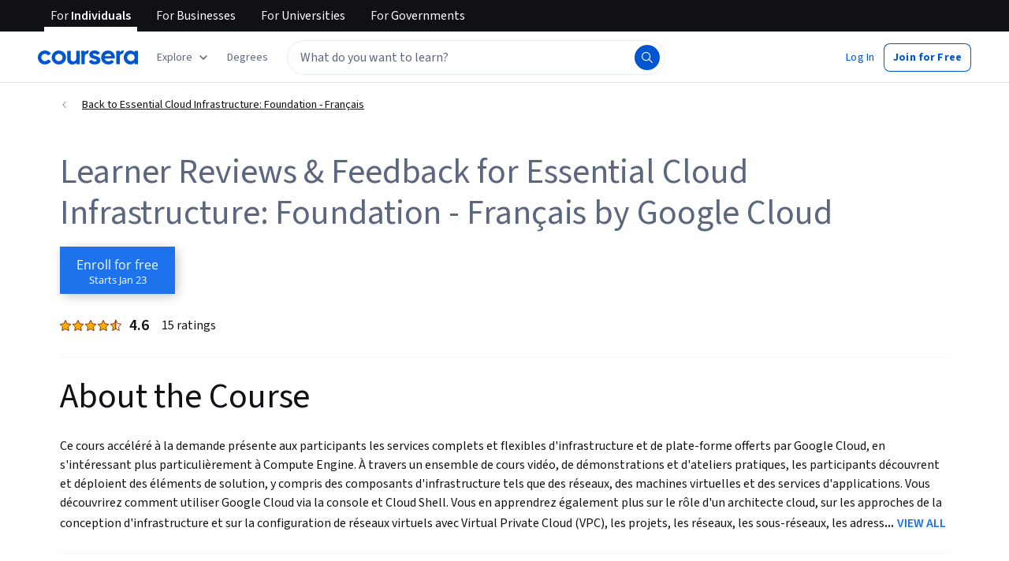

--- FILE ---
content_type: application/javascript; charset=UTF-8
request_url: https://analytics.tiktok.com/i18n/pixel/events.js?sdkid=CTIORPRC77UDE4D3R2FG&lib=ttq
body_size: 2273
content:

window[window["TiktokAnalyticsObject"]]._env = {"env":"external","key":""};
window[window["TiktokAnalyticsObject"]]._variation_id = 'default';window[window["TiktokAnalyticsObject"]]._vids = '';window[window["TiktokAnalyticsObject"]]._cc = 'US';window[window.TiktokAnalyticsObject]._li||(window[window.TiktokAnalyticsObject]._li={}),window[window.TiktokAnalyticsObject]._li["CTIORPRC77UDE4D3R2FG"]="39aab40c-f8b9-11f0-9e55-f231a3aceee9";window[window["TiktokAnalyticsObject"]]._cde = 390;; if(!window[window["TiktokAnalyticsObject"]]._server_unique_id) window[window["TiktokAnalyticsObject"]]._server_unique_id = '39aac7a4-f8b9-11f0-9e55-f231a3aceee9';window[window["TiktokAnalyticsObject"]]._plugins = {"AdvancedMatching":true,"AutoAdvancedMatching":true,"AutoClick":true,"AutoConfig":true,"Callback":true,"DiagnosticsConsole":true,"EnableLPV":true,"EnrichIpv6":true,"EnrichIpv6V2":true,"EventBuilder":true,"EventBuilderRuleEngine":false,"HistoryObserver":true,"Identify":true,"JSBridge":false,"Metadata":true,"Monitor":false,"PageData":true,"PerformanceInteraction":false,"RuntimeMeasurement":true,"Shopify":true,"WebFL":false};window[window["TiktokAnalyticsObject"]]._csid_config = {"enable":true};window[window["TiktokAnalyticsObject"]]._ttls_config = {"key":"ttoclid"};window[window["TiktokAnalyticsObject"]]._aam = {"in_form":false,"selectors":{"[class*=Btn]":9,"[class*=Button]":11,"[class*=btn]":8,"[class*=button]":10,"[id*=Btn]":14,"[id*=Button]":16,"[id*=btn]":13,"[id*=button]":15,"[role*=button]":12,"button[type='button']":6,"button[type='menu']":7,"button[type='reset']":5,"button[type='submit']":4,"input[type='button']":1,"input[type='image']":2,"input[type='submit']":3},"exclude_selectors":["[class*=cancel]","[role*=cancel]","[id*=cancel]","[class*=back]","[role*=back]","[id*=back]","[class*=return]","[role*=return]","[id*=return]"],"phone_regex":"^\\+?[0-9\\-\\.\\(\\)\\s]{7,25}$","phone_selectors":["phone","mobile","contact","pn"],"restricted_keywords":["ssn","unique","cc","card","cvv","cvc","cvn","creditcard","billing","security","social","pass","zip","address","license","gender","health","age","nationality","party","sex","political","affiliation","appointment","politics","family","parental"]};window[window["TiktokAnalyticsObject"]]._auto_config = {"open_graph":["audience"],"microdata":["audience"],"json_ld":["audience"],"meta":null};
!function(e,i,n,d,o,t){var u,a,l=g()._static_map||[{id:"MTBmYzFiNDExMA",map:{AutoAdvancedMatching:!1,Shopify:!1,JSBridge:!1,EventBuilderRuleEngine:!1,RemoveUnusedCode:!1}},{id:"MTBmYzFiNDExMQ",map:{AutoAdvancedMatching:!0,Shopify:!1,JSBridge:!1,EventBuilderRuleEngine:!1,RemoveUnusedCode:!1}},{id:"MTBmYzFiNDExMg",map:{AutoAdvancedMatching:!1,Shopify:!0,JSBridge:!1,EventBuilderRuleEngine:!1,RemoveUnusedCode:!1}},{id:"MTBmYzFiNDExMw",map:{AutoAdvancedMatching:!0,Shopify:!0,JSBridge:!1,EventBuilderRuleEngine:!1,RemoveUnusedCode:!1}},{id:"MTBmYzFiNDExNA",map:{AutoAdvancedMatching:!1,Shopify:!1,JSBridge:!0,EventBuilderRuleEngine:!1,RemoveUnusedCode:!1}},{id:"MTBmYzFiNDExNQ",map:{AutoAdvancedMatching:!0,Shopify:!1,JSBridge:!0,EventBuilderRuleEngine:!1,RemoveUnusedCode:!1}},{id:"MTBmYzFiNDExNg",map:{AutoAdvancedMatching:!1,Shopify:!0,JSBridge:!0,EventBuilderRuleEngine:!1,RemoveUnusedCode:!1}},{id:"MTBmYzFiNDExNw",map:{AutoAdvancedMatching:!0,Shopify:!0,JSBridge:!0,EventBuilderRuleEngine:!1,RemoveUnusedCode:!1}},{id:"MTBmYzFiNDExOA",map:{AutoAdvancedMatching:!1,Shopify:!1,JSBridge:!1,EventBuilderRuleEngine:!0,RemoveUnusedCode:!1}},{id:"MTBmYzFiNDExOQ",map:{AutoAdvancedMatching:!0,Shopify:!1,JSBridge:!1,EventBuilderRuleEngine:!0,RemoveUnusedCode:!1}},{id:"MTBmYzFiNDExMTA",map:{AutoAdvancedMatching:!1,Shopify:!0,JSBridge:!1,EventBuilderRuleEngine:!0,RemoveUnusedCode:!1}},{id:"MTBmYzFiNDExMTE",map:{AutoAdvancedMatching:!0,Shopify:!0,JSBridge:!1,EventBuilderRuleEngine:!0,RemoveUnusedCode:!1}},{id:"MTBmYzFiNDExMTI",map:{AutoAdvancedMatching:!1,Shopify:!1,JSBridge:!0,EventBuilderRuleEngine:!0,RemoveUnusedCode:!1}},{id:"MTBmYzFiNDExMTM",map:{AutoAdvancedMatching:!0,Shopify:!1,JSBridge:!0,EventBuilderRuleEngine:!0,RemoveUnusedCode:!1}},{id:"MTBmYzFiNDExMTQ",map:{AutoAdvancedMatching:!1,Shopify:!0,JSBridge:!0,EventBuilderRuleEngine:!0,RemoveUnusedCode:!1}},{id:"MTBmYzFiNDExMTU",map:{AutoAdvancedMatching:!0,Shopify:!0,JSBridge:!0,EventBuilderRuleEngine:!0,RemoveUnusedCode:!1}},{id:"MTBmYzFiNDExMTY",map:{AutoAdvancedMatching:!1,Shopify:!1,JSBridge:!1,EventBuilderRuleEngine:!1,RemoveUnusedCode:!0}},{id:"MTBmYzFiNDExMTc",map:{AutoAdvancedMatching:!0,Shopify:!1,JSBridge:!1,EventBuilderRuleEngine:!1,RemoveUnusedCode:!0}},{id:"MTBmYzFiNDExMTg",map:{AutoAdvancedMatching:!1,Shopify:!0,JSBridge:!1,EventBuilderRuleEngine:!1,RemoveUnusedCode:!0}},{id:"MTBmYzFiNDExMTk",map:{AutoAdvancedMatching:!0,Shopify:!0,JSBridge:!1,EventBuilderRuleEngine:!1,RemoveUnusedCode:!0}},{id:"MTBmYzFiNDExMjA",map:{AutoAdvancedMatching:!1,Shopify:!1,JSBridge:!0,EventBuilderRuleEngine:!1,RemoveUnusedCode:!0}},{id:"MTBmYzFiNDExMjE",map:{AutoAdvancedMatching:!0,Shopify:!1,JSBridge:!0,EventBuilderRuleEngine:!1,RemoveUnusedCode:!0}},{id:"MTBmYzFiNDExMjI",map:{AutoAdvancedMatching:!1,Shopify:!0,JSBridge:!0,EventBuilderRuleEngine:!1,RemoveUnusedCode:!0}},{id:"MTBmYzFiNDExMjM",map:{AutoAdvancedMatching:!0,Shopify:!0,JSBridge:!0,EventBuilderRuleEngine:!1,RemoveUnusedCode:!0}},{id:"MTBmYzFiNDExMjQ",map:{AutoAdvancedMatching:!1,Shopify:!1,JSBridge:!1,EventBuilderRuleEngine:!0,RemoveUnusedCode:!0}},{id:"MTBmYzFiNDExMjU",map:{AutoAdvancedMatching:!0,Shopify:!1,JSBridge:!1,EventBuilderRuleEngine:!0,RemoveUnusedCode:!0}},{id:"MTBmYzFiNDExMjY",map:{AutoAdvancedMatching:!1,Shopify:!0,JSBridge:!1,EventBuilderRuleEngine:!0,RemoveUnusedCode:!0}},{id:"MTBmYzFiNDExMjc",map:{AutoAdvancedMatching:!0,Shopify:!0,JSBridge:!1,EventBuilderRuleEngine:!0,RemoveUnusedCode:!0}},{id:"MTBmYzFiNDExMjg",map:{AutoAdvancedMatching:!1,Shopify:!1,JSBridge:!0,EventBuilderRuleEngine:!0,RemoveUnusedCode:!0}},{id:"MTBmYzFiNDExMjk",map:{AutoAdvancedMatching:!0,Shopify:!1,JSBridge:!0,EventBuilderRuleEngine:!0,RemoveUnusedCode:!0}},{id:"MTBmYzFiNDExMzA",map:{AutoAdvancedMatching:!1,Shopify:!0,JSBridge:!0,EventBuilderRuleEngine:!0,RemoveUnusedCode:!0}},{id:"MTBmYzFiNDExMzE",map:{AutoAdvancedMatching:!0,Shopify:!0,JSBridge:!0,EventBuilderRuleEngine:!0,RemoveUnusedCode:!0}}],e=(g()._static_map=l,a="https://analytics.tiktok.com/i18n/pixel/static/",null==(e=u={"info":{"pixelCode":"CTIORPRC77UDE4D3R2FG","name":"Coursera Pixel","status":0,"setupMode":0,"partner":"","advertiserID":"7449512568366170129","is_onsite":false,"firstPartyCookieEnabled":true},"plugins":{"Shopify":false,"AdvancedMatching":{"email":true,"phone_number":true,"first_name":true,"last_name":true,"city":true,"state":true,"country":true,"zip_code":true},"AutoAdvancedMatching":{"auto_email":true,"auto_phone_number":true},"Callback":true,"Identify":true,"Monitor":true,"PerformanceInteraction":true,"WebFL":true,"AutoConfig":{"form_rules":null,"vc_rules":{"bit.ly":[{"version":"stable","rule_key":"bit.ly","valueXpath":"//h2[contains(text(),'Belajar Strategi Ampuh Investasi Dengan Stock AI')]/following-sibling::p[2]/h2/small[1]","valueClass":"fw-bold","currency":{"val":"Rp","xpath":"//h2[contains(text(),'Belajar Strategi Ampuh Investasi Dengan Stock AI')]/following-sibling::p[2]/h2/small[1]"}}],"doubleclick.net":[{"version":"stable","rule_key":"doubleclick.net","valueXpath":"//html","currency":{"val":"N/A"}}],"googleadservices.com":[{"version":"stable","rule_key":"googleadservices.com","valueXpath":"//strong","currency":{"val":"$"}}],"yahoo.com":[{"version":"stable","rule_key":"yahoo.com","valueXpath":"//span[@class='info hover']","currency":{"val":"NaN"}}]}},"PageData":{"performance":false,"interaction":true},"DiagnosticsConsole":true,"CompetitorInsight":true,"EventBuilder":true,"EnrichIpv6":true,"HistoryObserver":{"dynamic_web_pageview":true},"RuntimeMeasurement":true,"JSBridge":true,"EventBuilderRuleEngine":true,"RemoveUnusedCode":true,"EnableLPV":true,"AutoConfigV2":false,"EnableDatalayerVisiter":true},"rules":[]})||null==(i=e.info)?void 0:i.pixelCode);function c(){return window&&window.TiktokAnalyticsObject||"ttq"}function g(){return window&&window[c()]}function r(e,i){i=g()[i];return i&&i[e]||{}}var v,m,i=g();i||(i=[],window&&(window[c()]=i)),Object.assign(u,{options:r(e,"_o")}),v=u,i._i||(i._i={}),(m=v.info.pixelCode)&&(i._i[m]||(i._i[m]=[]),Object.assign(i._i[m],v),i._i[m]._load=+new Date),Object.assign(u.info,{loadStart:r(e,"_t"),loadEnd:r(e,"_i")._load,loadId:i._li&&i._li[e]||""}),null!=(n=(d=i).instance)&&null!=(o=n.call(d,e))&&null!=(t=o.setPixelInfo)&&t.call(o,u.info),v=function(e,i,n){var t=0<arguments.length&&void 0!==e?e:{},u=1<arguments.length?i:void 0,e=2<arguments.length?n:void 0,i=function(e,i){for(var n=0;n<e.length;n++)if(i.call(null,e[n],n))return e[n]}(l,function(e){for(var n=e.map,i=Object.keys(n),d=function(e){var i;return"JSBridge"===e?"external"!==(null==(i=g()._env)?void 0:i.env)===n[e]:!(!t[e]||!u[e])===n[e]},o=0;o<i.length;o++)if(!d.call(null,i[o],o))return!1;return!0});return i?"".concat(e,"main.").concat(i.id,".js"):"".concat(e,"main.").concat(l[0].id,".js")}(i._plugins,u.plugins,a),m=e,(void 0!==self.DedicatedWorkerGlobalScope?self instanceof self.DedicatedWorkerGlobalScope:"DedicatedWorkerGlobalScope"===self.constructor.name)?self.importScripts&&self.importScripts(v):((n=document.createElement("script")).type="text/javascript",n.async=!0,n.src=v,n.setAttribute("data-id",m),(v=document.getElementsByTagName("script")[0])&&v.parentNode&&v.parentNode.insertBefore(n,v))}();
